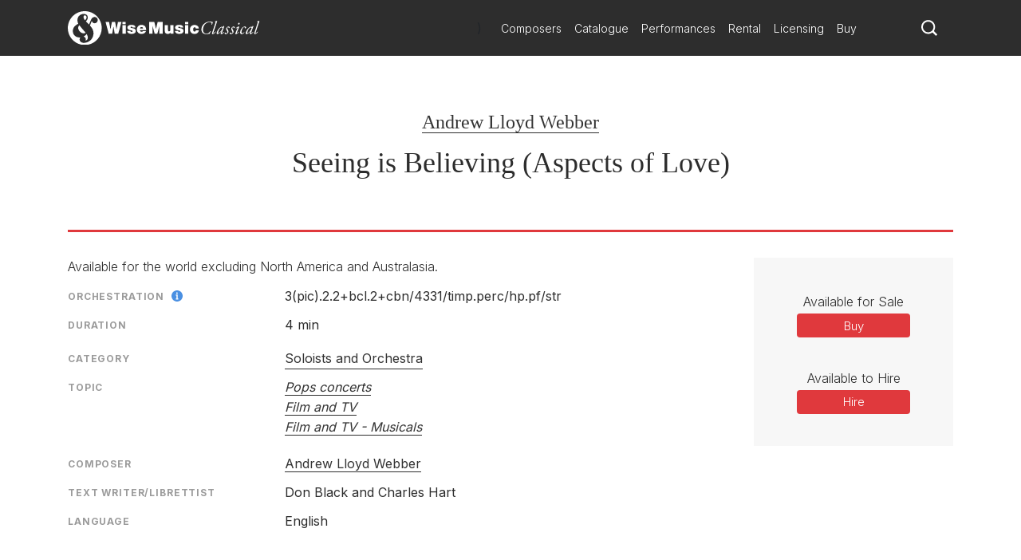

--- FILE ---
content_type: text/html; charset=utf-8
request_url: https://www.wisemusicclassical.com/work/8669/Seeing-is-Believing-Aspects-of-Love--Andrew-Lloyd-Webber/
body_size: 10194
content:

<!DOCTYPE html>
<html lang="en">
<head>
    <meta charset="utf-8">
    <meta name="viewport" content="width=device-width, initial-scale=1, shrink-to-fit=no, viewport-fit=cover">
    <meta name="twitter:card" content="summary_large_image">
    <link rel="icon" type="image/x-icon" href="/img/favicon.ico">

    

<title>Seeing is Believing (Aspects of Love) | Andrew Lloyd Webber - Wise Music Classical</title>

<meta property="og:title" content="Seeing is Believing (Aspects of Love) | Andrew Lloyd Webber" />
<meta name="twitter:title" content="Seeing is Believing (Aspects of Love) | Andrew Lloyd Webber">



    <link rel="canonical" href="https://www.wisemusicclassical.com/work/8669/Seeing-is-Believing-Aspects-of-Love--Andrew-Lloyd-Webber/" />
    <meta property="og:url" content="https://www.wisemusicclassical.com/work/8669/Seeing-is-Believing-Aspects-of-Love--Andrew-Lloyd-Webber/" />

    <meta property="og:description" content="Seeing is Believing (Aspects of Love) by Andrew Lloyd Webber" />
    <meta name="twitter:description" content="Seeing is Believing (Aspects of Love) by Andrew Lloyd Webber" />


<!-- Google Tag Manager -->
<script>
    // Include the following lines to define the gtag() function when
    // calling this code prior to your gtag.js or Tag Manager snippet
    window.dataLayer = window.dataLayer || [];
    function gtag() { dataLayer.push(arguments); }

    // Call the default command before gtag.js or Tag Manager runs to
    // adjust how the tags operate when they run. Modify the defaults
    // per your business requirements and prior consent granted/denied, e.g.:
    
    gtag('consent', 'default', {
        ad_storage: 'denied',
        analytics_storage: 'denied',
        wait_for_update: 500,
    });
</script>

<script>
    (function (w, d, s, l, i) {
        w[l] = w[l] || []; w[l].push({
            'gtm.start':
                new Date().getTime(), event: 'gtm.js'
        }); var f = d.getElementsByTagName(s)[0],
            j = d.createElement(s), dl = l != 'dataLayer' ? '&l=' + l : ''; j.async = true; j.src =
                'https://www.googletagmanager.com/gtm.js?id=' + i + dl; f.parentNode.insertBefore(j, f);
        })(window, document, 'script', 'dataLayer', 'GTM-5LPP4BG');</script>
<!-- End Google Tag Manager -->

 
    <!-- Inter Google Font -->
    <link rel="stylesheet" href="https://fonts.googleapis.com/css2?family=Inter:wght@300;400;500;700&amp;display=swap">
    <!-- BodoniSevITCPro-Book Font -->
    <link rel="stylesheet" media="none" href="/css/MyFontsWebfontsKit.css" />
    <link rel="stylesheet" href="/css/styles.css?v=d9TW2WSWgYM2ftrijdn-4tRrHMF996FNpIPhYBgZQjw" />
   
<script type="text/javascript">!function(T,l,y){var S=T.location,k="script",D="instrumentationKey",C="ingestionendpoint",I="disableExceptionTracking",E="ai.device.",b="toLowerCase",w="crossOrigin",N="POST",e="appInsightsSDK",t=y.name||"appInsights";(y.name||T[e])&&(T[e]=t);var n=T[t]||function(d){var g=!1,f=!1,m={initialize:!0,queue:[],sv:"5",version:2,config:d};function v(e,t){var n={},a="Browser";return n[E+"id"]=a[b](),n[E+"type"]=a,n["ai.operation.name"]=S&&S.pathname||"_unknown_",n["ai.internal.sdkVersion"]="javascript:snippet_"+(m.sv||m.version),{time:function(){var e=new Date;function t(e){var t=""+e;return 1===t.length&&(t="0"+t),t}return e.getUTCFullYear()+"-"+t(1+e.getUTCMonth())+"-"+t(e.getUTCDate())+"T"+t(e.getUTCHours())+":"+t(e.getUTCMinutes())+":"+t(e.getUTCSeconds())+"."+((e.getUTCMilliseconds()/1e3).toFixed(3)+"").slice(2,5)+"Z"}(),iKey:e,name:"Microsoft.ApplicationInsights."+e.replace(/-/g,"")+"."+t,sampleRate:100,tags:n,data:{baseData:{ver:2}}}}var h=d.url||y.src;if(h){function a(e){var t,n,a,i,r,o,s,c,u,p,l;g=!0,m.queue=[],f||(f=!0,t=h,s=function(){var e={},t=d.connectionString;if(t)for(var n=t.split(";"),a=0;a<n.length;a++){var i=n[a].split("=");2===i.length&&(e[i[0][b]()]=i[1])}if(!e[C]){var r=e.endpointsuffix,o=r?e.location:null;e[C]="https://"+(o?o+".":"")+"dc."+(r||"services.visualstudio.com")}return e}(),c=s[D]||d[D]||"",u=s[C],p=u?u+"/v2/track":d.endpointUrl,(l=[]).push((n="SDK LOAD Failure: Failed to load Application Insights SDK script (See stack for details)",a=t,i=p,(o=(r=v(c,"Exception")).data).baseType="ExceptionData",o.baseData.exceptions=[{typeName:"SDKLoadFailed",message:n.replace(/\./g,"-"),hasFullStack:!1,stack:n+"\nSnippet failed to load ["+a+"] -- Telemetry is disabled\nHelp Link: https://go.microsoft.com/fwlink/?linkid=2128109\nHost: "+(S&&S.pathname||"_unknown_")+"\nEndpoint: "+i,parsedStack:[]}],r)),l.push(function(e,t,n,a){var i=v(c,"Message"),r=i.data;r.baseType="MessageData";var o=r.baseData;return o.message='AI (Internal): 99 message:"'+("SDK LOAD Failure: Failed to load Application Insights SDK script (See stack for details) ("+n+")").replace(/\"/g,"")+'"',o.properties={endpoint:a},i}(0,0,t,p)),function(e,t){if(JSON){var n=T.fetch;if(n&&!y.useXhr)n(t,{method:N,body:JSON.stringify(e),mode:"cors"});else if(XMLHttpRequest){var a=new XMLHttpRequest;a.open(N,t),a.setRequestHeader("Content-type","application/json"),a.send(JSON.stringify(e))}}}(l,p))}function i(e,t){f||setTimeout(function(){!t&&m.core||a()},500)}var e=function(){var n=l.createElement(k);n.src=h;var e=y[w];return!e&&""!==e||"undefined"==n[w]||(n[w]=e),n.onload=i,n.onerror=a,n.onreadystatechange=function(e,t){"loaded"!==n.readyState&&"complete"!==n.readyState||i(0,t)},n}();y.ld<0?l.getElementsByTagName("head")[0].appendChild(e):setTimeout(function(){l.getElementsByTagName(k)[0].parentNode.appendChild(e)},y.ld||0)}try{m.cookie=l.cookie}catch(p){}function t(e){for(;e.length;)!function(t){m[t]=function(){var e=arguments;g||m.queue.push(function(){m[t].apply(m,e)})}}(e.pop())}var n="track",r="TrackPage",o="TrackEvent";t([n+"Event",n+"PageView",n+"Exception",n+"Trace",n+"DependencyData",n+"Metric",n+"PageViewPerformance","start"+r,"stop"+r,"start"+o,"stop"+o,"addTelemetryInitializer","setAuthenticatedUserContext","clearAuthenticatedUserContext","flush"]),m.SeverityLevel={Verbose:0,Information:1,Warning:2,Error:3,Critical:4};var s=(d.extensionConfig||{}).ApplicationInsightsAnalytics||{};if(!0!==d[I]&&!0!==s[I]){var c="onerror";t(["_"+c]);var u=T[c];T[c]=function(e,t,n,a,i){var r=u&&u(e,t,n,a,i);return!0!==r&&m["_"+c]({message:e,url:t,lineNumber:n,columnNumber:a,error:i}),r},d.autoExceptionInstrumented=!0}return m}(y.cfg);function a(){y.onInit&&y.onInit(n)}(T[t]=n).queue&&0===n.queue.length?(n.queue.push(a),n.trackPageView({})):a()}(window,document,{
src: "https://js.monitor.azure.com/scripts/b/ai.2.min.js", // The SDK URL Source
crossOrigin: "anonymous", 
cfg: { // Application Insights Configuration
    connectionString: 'InstrumentationKey=d0234afd-2e91-47dd-bd27-5e8365e32f0e'
}});</script></head>
<body>
    <!-- Google Tag Manager (noscript) -->
    <noscript>
        <iframe src="https://www.googletagmanager.com/ns.html?id=GTM-5LPP4BG"
                height="0" width="0" style="display:none;visibility:hidden"></iframe>
    </noscript>
    <!-- End Google Tag Manager (noscript) -->
    
    <!-- Header -->
    
<header class="header">
    <div class="header__container">
        <div class="header__elements">
            <!-- Logo -->
            <!-- Partial Views -->
    <div class="logo">
        <a class="logo__container" href="/">
            <img class="logo__img"
             src="/media/krhkxd42/wmc-logo.svg"
             alt="Wise Music Classical" />
        </a>
    </div>


)

            <!-- Navigation -->
            
<nav class="navigation navigation--hide">
    <!-- Main navigation List -->
    <ul class="navigation__items">
            <li class="navigation__item">
                <a class="navigation__link" href="/composers/">Composers</a>
            </li>
            <li class="navigation__item">
                <a class="navigation__link" href="/catalogue/">Catalogue</a>
            </li>
            <li class="navigation__item">
                <a class="navigation__link" href="/performances/">Performances</a>
            </li>
            <li class="navigation__item">
                <a class="navigation__link" href="/rental/">Rental</a>
            </li>
            <li class="navigation__item">
                <a class="navigation__link" href="/licensing/">Licensing</a>
            </li>
            <li class="navigation__item">
                <a class="navigation__link" href="/buy/">Buy</a>
            </li>
    </ul>
</nav>
            <!-- Search -->
            <div class="search-icon">
                <a class="search-icon__btn">
                    <svg version="1.1" xmlns="http://www.w3.org/2000/svg" xmlns:xlink="http://www.w3.org/1999/xlink" x="0px" y="0px"
    viewBox="0 0 1000 1000" style="enable-background:new 0 0 1000 1000;" xml:space="preserve">
<title>search-1</title>
<path d="M800.2,703.7c-7.3-7.3-8.3-19.9-2.7-28.6c44-67.7,69.8-148.3,69.8-234.9C867.3,201,672.7,6.5,433.7,6.5
    C194.5,6.5,0,201,0,440.2c0,239.1,194.5,433.6,433.7,433.6c93.1,0,179.3-29.9,250.1-80.1c8.3-6,20.8-5.2,28.1,2l155,155
    c1,1,2.1,2,3.2,2.8c1.8,1.5,9.3,8.5,16.5,15.8l18.4,18.3c7.3,7.2,19.1,7.2,26.3,0l63.2-63.2c7.3-7.3,7.3-19.1,0.1-26.4L800.2,703.7
    L800.2,703.7z M696,642.2c-14.3,18.6-30.4,35.6-48.2,50.7C590,742,515.3,771.8,433.7,771.8C250.8,771.8,102,623,102,440.2
    s148.8-331.7,331.7-331.7c182.8,0,331.6,148.8,331.6,331.7C765.3,516.2,739.2,586.2,696,642.2L696,642.2z"></path>
</svg>
                </a>
            </div>
            <!-- Toggle -->
              <div class="toggle toggle--squeeze">
    <div class="toggle__box">
      <div class="toggle__inner"></div>
    </div>
  </div>
        </div>
    </div>
        <!-- Search -->
    <div class="search search--hide">
    <form class="search__form" action="Get">
        <input class="search__input js-catalogue-search" type="search" placeholder="Search composers, works, news..." size="35" aria-label="Search">
       <div class="search__icon js-search-icon">
            <svg version="1.1" xmlns="http://www.w3.org/2000/svg" xmlns:xlink="http://www.w3.org/1999/xlink" x="0px" y="0px"
    viewBox="0 0 1000 1000" style="enable-background:new 0 0 1000 1000;" xml:space="preserve">
<title>search-1</title>
<path d="M800.2,703.7c-7.3-7.3-8.3-19.9-2.7-28.6c44-67.7,69.8-148.3,69.8-234.9C867.3,201,672.7,6.5,433.7,6.5
    C194.5,6.5,0,201,0,440.2c0,239.1,194.5,433.6,433.7,433.6c93.1,0,179.3-29.9,250.1-80.1c8.3-6,20.8-5.2,28.1,2l155,155
    c1,1,2.1,2,3.2,2.8c1.8,1.5,9.3,8.5,16.5,15.8l18.4,18.3c7.3,7.2,19.1,7.2,26.3,0l63.2-63.2c7.3-7.3,7.3-19.1,0.1-26.4L800.2,703.7
    L800.2,703.7z M696,642.2c-14.3,18.6-30.4,35.6-48.2,50.7C590,742,515.3,771.8,433.7,771.8C250.8,771.8,102,623,102,440.2
    s148.8-331.7,331.7-331.7c182.8,0,331.6,148.8,331.6,331.7C765.3,516.2,739.2,586.2,696,642.2L696,642.2z"></path>
</svg>
           Search
        </div>
    </form>
</div>
</header> 
    <!-- Hero -->
    

    
    <!-- Page Content -->
    <main class="main__content">
        

<div id="react_0HNJ223KOO6FR"><div class="modal__background modal--hide "><div class="modal modal--hide "><header class="modal__header"><button class="modal__close-button">close X</button></header><section class="modal__body"><main class="work-buy"><div class="work-buy__card"><div class="work-buy__country"><img src="/img/buy/flags/uk.png" alt="Located in the UK"/> <!-- -->Located in the UK</div><div class="work-buy__logo"><a class="work-buy__link" href="https://www.musicroom.com" target="_blank" rel="noopener noreferrer"><img src="/img/buy/logos/musicroom.png" alt="musicroom"/></a></div><div class="work-buy__links-container"><ul class="work-buy__links"><li class="work-buy-link__item"><span class="work-buy-link__description">Full Score</span><div class="work-buy-link__link-container"><a class="work-buy-link__link" href="https://www.musicroom.com/andrew-lloyd-webber-seeing-is-believing-show-singles-satb-musnov160233" target="_blank" rel="noopener noreferrer sponsored">Buy</a></div></li></ul></div></div><div class="work-buy__card"><div class="work-buy__country"><img src="/img/buy/flags/usa.png" alt="Located in the USA"/> <!-- -->Located in the USA</div><div class="work-buy__logo"><a class="work-buy__link" href="https://www.sheetmusicplus.com" target="_blank" rel="noopener noreferrer"><img src="/img/buy/logos/sheetmusic.png" alt="sheetmusic"/></a></div><div class="work-buy__links-container"><ul class="work-buy__links"><li class="work-buy-link__item"><span class="work-buy-link__description">Full Score</span><div class="work-buy-link__link-container"><a class="work-buy-link__link" href="http://www.sheetmusicplus.com/title/seeing-is-believing-show-singles-sheet-music/18786988?aff_id=672721" target="_blank" rel="noopener noreferrer sponsored">Buy</a></div></li><li class="work-buy-link__item"><span class="work-buy-link__description">Full Score</span><div class="work-buy-link__link-container"><a class="work-buy-link__link" href="https://www.sheetmusicplus.com/en/product/andrew-lloyd-webber:-seeing-is-believing-show-singles:-mixed-choir-and-accomp-23463699.html" target="_blank" rel="noopener noreferrer sponsored">Buy</a></div></li></ul></div></div><div class="work-buy__card"><div class="work-buy__country"><img src="/img/buy/flags/eu.png" alt="Located in Europe"/> <!-- -->Located in Europe</div><div class="work-buy__logo"><a class="work-buy__link" href="https://www.musicshopeurope.com" target="_blank" rel="noopener noreferrer"><img src="/img/buy/logos/musicshop.png" alt="musicshop"/></a></div><div class="work-buy__links-container"><ul class="work-buy__links"><li class="work-buy-link__item"><span class="work-buy-link__description">Full Score</span><div class="work-buy-link__link-container"><a class="work-buy-link__link" href="http://www.musicshopeurope.com/product/musnov160233/seeing-is-believing-show-singles.aspx" target="_blank" rel="noopener noreferrer sponsored">Buy</a></div></li></ul></div></div></main></section></div></div><header class="work__header"><ul class="work__summary"><li class="work__item work__item--composers"><a href="/composer/936/Andrew-Lloyd-Webber/" class="work__item--composer">Andrew Lloyd Webber</a></li><li class="work__item work__item--title"><h1>Seeing is Believing (Aspects of Love) <br/></h1></li><li class="work__item work__item--publishers"></li></ul></header><div class="work__content-container"><main class="work__content"><div class="work__description"><p>Available for the world excluding North America and Australasia.</p></div><div class="work-cards"><div class="work-card"><div class="work-card__details"><ul class="work-card__detail-list"><li class="work-card__detail-item"><label class="work-card__detail-label work-card__label-icon">Orchestration<span><div></div></span></label><div><span class="work-card__orchestration-details">3(pic).2.2+bcl.2+cbn/</span><span class="work-card__orchestration-details">4331/</span><span class="work-card__orchestration-details">timp.perc/</span><span class="work-card__orchestration-details">hp.pf/</span><span class="work-card__orchestration-details">str</span></div></li><li class="work-card__detail-item"><label class="work-card__detail-label">Duration</label>4 min</li></ul></div></div><div class="work-card"><div class="work-card__details"><ul class="work-card__detail-list"><li class="work-card__detail-item"><label class="work-card__detail-label">Category</label><a href="/catalogue/works/?category=[&quot;Soloists+and+Orchestra&quot;]&amp;yearComposed=[0,2026]" class="work-card__link">Soloists and Orchestra</a></li><li class="work-card__detail-item"><label class="work-card__detail-label">Topic</label><ul class="word-card__topic-list"><li class="word-card__topic-list"><a href="/catalogue/works/?topic=[&quot;Pops+concerts&quot;]&amp;yearComposed=[0,2026]" class="work-card__link font-italic">Pops concerts</a></li><li class="word-card__topic-list"><a href="/catalogue/works/?topic=[&quot;Film+and+TV&quot;]&amp;yearComposed=[0,2026]" class="work-card__link font-italic">Film and TV</a></li><li class="word-card__topic-list"><a href="/catalogue/works/?topic=[&quot;Film+and+TV+-+Musicals&quot;]&amp;yearComposed=[0,2026]" class="work-card__link font-italic">Film and TV - Musicals</a></li></ul></li></ul></div></div><div class="work-card"><div class="work-card__details"><ul class="work-card__detail-list"><li class="work-card__detail-item"><label class="work-card__detail-label">Composer</label><div><span><a href="/composer/936/Andrew-Lloyd-Webber/" class="work-card__link--composer">Andrew Lloyd Webber</a></span></div></li><li class="work-card__detail-item"><label class="work-card__detail-label">Text Writer/Librettist</label><div><span class="work-card__contributor">Don Black and Charles Hart</span></div></li><li class="work-card__detail-item"><label class="work-card__detail-label">Language</label>English</li></ul></div></div></div></main><aside class="work__aside-content"><div class="work-CTA__container"><aside class="work-CTA"><div class="work-CTA__group"><label class="work-CTA__label">Available for Sale</label><button class="work-CTA__button">Buy</button></div><div class="work-CTA__group"><label class="work-CTA__label">Available to Hire</label><a href="http://www.zinfonia.com/search?WID=125863" target="_blank" class="work-CTA__link" id="hireLink" rel="noopener noreferrer sponsored">Hire</a></div></aside></div></aside></div><div></div></div>
    </main>

    <!-- Footer -->
    
<footer class="footer">
    <div class="footer__container">
        <div class="footer__logo">
            <!-- Logo -->
            <!-- Partial Views -->

    <a href="/">
        <img class="footer__logo-img"
         src="/media/krhkxd42/wmc-logo.svg"
         alt="Wise Music Classical" />
    </a>

)
        </div>
        <div class="footer__elements">
            <div class="footer__navigation">
                <ul class="footer__links">
                        <li>
                            <a class="footer__link" href="/about-us/">About Us</a>
                        </li>
                        <li>
                            <a class="footer__link" href="/info/privacy-policy/">Privacy Policy</a>
                        </li>
                        <li>
                            <a class="footer__link" href="/contact-us/">Contact Us</a>
                        </li>
                        <li>
                            <a class="footer__link" href="/info/faq/">FAQ</a>
                        </li>
                </ul>
            </div>
            <div class="footer__social">
                <ul class="social__list">
                        <li class="social__item">
                                <button class="social__link social__link--facebook js-modal" data-target="social-facebook">
        Facebook
    </button>




                        </li>
                        <li class="social__item">
                            
    <button class="social__link social__link--twitter js-modal" data-target="social-twitter">
        Twitter
    </button>



                        </li>
                        <li class="social__item">
                            

    <button class="social__link social__link--instagram js-modal" data-target="social-instagram">
        Instagram
    </button>


                        </li>
                        <li class="social__item">
                            


    <button class="social__link social__link--youtube js-modal" data-target="social-youtube">
        YouTube
    </button>

                        </li>
                </ul>
            </div>

        </div>
        <div class="footer__copyright">
            <span class="r-line-break">Copyright 2026 Wise Music Classical.</span>
            <span class="r-line-break">Part of Wise Music Group.</span>
        </div>
    </div>

    <script src="https://cc.cdn.civiccomputing.com/9/cookieControl-9.x.min.js"></script>
<script type="text/javascript">
    var config = {
        apiKey: '7fcd5b55547a1d3f0076a67016387ce17f9cf526',
        product: 'PRO',
        initialState: 'NOTIFY',
        mode: 'gdpr',
        logConsent: true,
        accessibility: { overlay: false },
        rejectButton: false,
        notifyDismissButton: false,
        necessaryCookies: ['sessionid', 'UMB*', 'AspNetCore*', 'ARRA*'],
        optionalCookies: [
            {
                name: 'analytics',
                label: 'Analytics',
                recommendedState: false,
                description: 'Analytical cookies help us to improve our website by collecting and reporting information on its usage.',
                cookies: ['_ga', '_gid', '_gat', '__utma', '__utmt', '__utmb', '__utmc', '__utmz', '__utmv'],
                onAccept: function () {
                    gtag('consent', 'update', { 'analytics_storage': 'granted' });
                },
                onRevoke: function () {
                    gtag('consent', 'update', { 'analytics_storage': 'denied' });
                }
            }
        ],

        position: 'RIGHT',
        theme: 'DARK',
        branding: {
            backgroundColor: '#2d2d2d',
            notifyBackgroundColor: '#2d2d2d',
            removeAbout: true
        },
        text: {
            title: 'Our website uses cookies to give you the best possible experience.',
            accept: 'Accept all cookies',
            acceptSettings: 'Accept all cookies',
        },
        statement: {
            description: 'For more information visit our',
            name: 'Privacy policy',
            url: '/info/privacy-policy/',
            updated: '22/01/2020'
        },
    };

    CookieControl.load(config);
</script>

</footer>

    <div class="modal__background modal--hide modal--social-facebook">
        <div class="modal modal--hide">
            <header class="modal__header">
                <button class="modal__close-button js-modal" data-target="social-facebook">
                    close X
                </button>
            </header>
            <section class="modal__body modal__body--no-headline">
                <div class="social-modal">
                    <h2 class="social-modal__header">
                        Follow us on <span class="social-modal__type">facebook</span>
                    </h2>
                    <ul class="social-modal__list">
                                <li class="social-modal__item">
                                    <a href="https://www.facebook.com/WiseMusicClassical/"
                           class="social-modal__link social-modal__link--facebook"
                           target="_blank">
                                        Wise Music Classical (London)
                                    </a>
                                </li>
                                <li class="social-modal__item">
                                    <a href="https://www.facebook.com/GSchirmer/"
                           class="social-modal__link social-modal__link--facebook"
                           target="_blank">
                                        G. Schirmer Inc. (New York)
                                    </a>
                                </li>
                                <li class="social-modal__item">
                                    <a href="https://www.facebook.com/editionwilhelmhansen/"
                           class="social-modal__link social-modal__link--facebook"
                           target="_blank">
                                        Edition Wilhelm Hansen (Copenhagen)
                                    </a>
                                </li>
                                <li class="social-modal__item">
                                    <a href="https://www.facebook.com/WMClassicalParis"
                           class="social-modal__link social-modal__link--facebook"
                           target="_blank">
                                        Wise Music Classical (Paris)
                                    </a>
                                </li>
                    </ul>
                </div>
            </section>
        </div>
    </div>
    <div class="modal__background modal--hide modal--social-twitter">
        <div class="modal modal--hide">
            <header class="modal__header">
                <button class="modal__close-button js-modal" data-target="social-twitter">
                    close X
                </button>
            </header>
            <section class="modal__body modal__body--no-headline">
                <div class="social-modal">
                    <h2 class="social-modal__header">
                        Follow us on <span class="social-modal__type">twitter</span>
                    </h2>
                    <ul class="social-modal__list">
                    </ul>
                </div>
            </section>
        </div>
    </div>
    <div class="modal__background modal--hide modal--social-instagram">
        <div class="modal modal--hide">
            <header class="modal__header">
                <button class="modal__close-button js-modal" data-target="social-instagram">
                    close X
                </button>
            </header>
            <section class="modal__body modal__body--no-headline">
                <div class="social-modal">
                    <h2 class="social-modal__header">
                        Follow us on <span class="social-modal__type">instagram</span>
                    </h2>
                    <ul class="social-modal__list">
                                <li class="social-modal__item">
                                    <a href="https://www.instagram.com/wisemusicclassical/"
                           class="social-modal__link social-modal__link--instagram"
                           target="_blank">
                                        Wise Music Classical (London)
                                    </a>
                                </li>
                                <li class="social-modal__item">
                                    <a href="https://www.instagram.com/wisemusicclassicalberlin/"
                           class="social-modal__link social-modal__link--instagram"
                           target="_blank">
                                        Wise Music Classical (Berlin)
                                    </a>
                                </li>
                                <li class="social-modal__item">
                                    <a href="https://www.instagram.com/editionpetersgroup/"
                           class="social-modal__link social-modal__link--instagram"
                           target="_blank">
                                        Edition Peters
                                    </a>
                                </li>
                    </ul>
                </div>
            </section>
        </div>
    </div>
    <div class="modal__background modal--hide modal--social-youtube">
        <div class="modal modal--hide">
            <header class="modal__header">
                <button class="modal__close-button js-modal" data-target="social-youtube">
                    close X
                </button>
            </header>
            <section class="modal__body modal__body--no-headline">
                <div class="social-modal">
                    <h2 class="social-modal__header">
                        Follow us on <span class="social-modal__type">youtube</span>
                    </h2>
                    <ul class="social-modal__list">
                                <li class="social-modal__item">
                                    <a href="https://www.youtube.com/channel/UCuav5_6cxC-uxKE8sylDgGA"
                           class="social-modal__link social-modal__link--youtube">
                                        Wise Music Group
                                    </a>
                                </li>
                                <li class="social-modal__item">
                                    <a href="https://www.youtube.com/c/wisemusicclassical"
                           class="social-modal__link social-modal__link--youtube"
                           target="_blank">
                                        Wise Music Classical (London)
                                    </a>
                                </li>
                                <li class="social-modal__item">
                                    <a href="https://www.youtube.com/user/gschirmer"
                           class="social-modal__link social-modal__link--youtube"
                           target="_blank">
                                        G. Schirmer Inc. (New York)
                                    </a>
                                </li>
                    </ul>
                </div>
            </section>
        </div>
    </div>


    <!-- JavaScript -->
    <script src="/scripts/components.bundle.js?v=02XCr3zTQv3gya9XzMrSryMKFpVanFq_8IrOuWaK8Uw"></script>
    <script>ReactDOM.hydrate(React.createElement(Work, {"WorkSummary":{"WorkId":8669,"WorkTitle":"Seeing is Believing (Aspects of Love)","WorkAlternativeTitle":null,"Composers":[{"ComposerId":936,"ComposerName":"Andrew Lloyd Webber","ComposerUrl":"/composer/936/Andrew-Lloyd-Webber/","IsPublished":true}],"ComposersWithArrangers":[{"ComposerId":936,"ComposerName":"Andrew Lloyd Webber","ComposerUrl":"/composer/936/Andrew-Lloyd-Webber/","IsPublished":true}],"Arrangers":[],"TextWriters":["Don Black and Charles Hart"],"WorkNotes":"Available for the world excluding North America and Australasia.","Category":{"Category":"Soloists and Orchestra","CategoryUrl":"/catalogue/works/?category=[\u0022Soloists+and+Orchestra\u0022]\u0026yearComposed=[0,2026]"},"AlternativeCategory":null,"Publishers":[],"Duration":"4 min","YearComposed":null,"Opus":null,"Availability":null,"AvailableForSale":true,"AvailableForHire":true,"CommissionExclusivityApplies":false,"Chorus":null,"SoloInstruments":null,"Themes":[{"ThemeName":"Pops concerts","ThemeUrl":"/catalogue/works/?topic=[\u0022Pops+concerts\u0022]\u0026yearComposed=[0,2026]"},{"ThemeName":"Film and TV","ThemeUrl":"/catalogue/works/?topic=[\u0022Film+and+TV\u0022]\u0026yearComposed=[0,2026]"},{"ThemeName":"Film and TV - Musicals","ThemeUrl":"/catalogue/works/?topic=[\u0022Film+and+TV+-+Musicals\u0022]\u0026yearComposed=[0,2026]"}],"Orchestration":"3(pic).2.2+bcl.2+cbn/4331/timp.perc/hp.pf/str","AlternativeOrchestration":"","CommissionDetails":null,"ProgrammeNote":null,"Language":"English","AudioSamplesCount":0,"VideoLinksCount":0,"DiscographyCount":0,"ReviewsCount":0,"FuturePerformancesCount":0,"PastPerformancesCount":0,"NewsCount":0},"MediaEmbeds":{"WorkId":8669,"IssuuEmbeds":[],"Media":[]},"EmbeddedLinks":[],"BuyLinks":{"MusicroomLinks":[{"SortOrder":1,"Url":"https://www.musicroom.com/andrew-lloyd-webber-seeing-is-believing-show-singles-satb-musnov160233","Description":"Full Score"}],"PrestoMusicLinks":[],"SheetMusicPlusLinks":[{"SortOrder":1,"Url":"http://www.sheetmusicplus.com/title/seeing-is-believing-show-singles-sheet-music/18786988?aff_id=672721","Description":"Full Score"},{"SortOrder":1,"Url":"https://www.sheetmusicplus.com/en/product/andrew-lloyd-webber:-seeing-is-believing-show-singles:-mixed-choir-and-accomp-23463699.html","Description":"Full Score"}],"FicksMusicLinks":[],"FaberMusicLinks":[],"SheetMusicDirectLinks":[],"ClassicalOnDemandLinks":[],"MusicShopEuropeLinks":[{"SortOrder":1,"Url":"http://www.musicshopeurope.com/product/musnov160233/seeing-is-believing-show-singles.aspx","Description":"Full Score"}],"MusiaShopLinks":[],"AustralianMusicCentreLinks":[],"nkodaLinks":[],"ZinfoniaLinks":[{"SortOrder":1,"Url":"http://www.zinfonia.com/search?WID=125863","Description":null}]},"FuturePerformances":[],"Features":[],"News":[]}), document.getElementById("react_0HNJ223KOO6FR"));
</script>
    <script src="/scripts/ui.bundle.js?v=rc7OXz3Ej2eO6N8l2S4nbkHThSmSbZG0zj_k9WJWjEc"></script>
    <script src="/css/MyFontsWebfontsKit.css"></script>
</body>
</html>